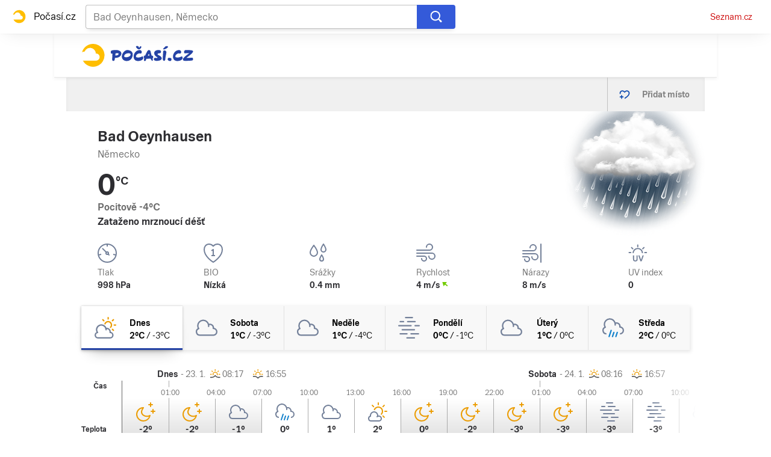

--- FILE ---
content_type: application/javascript
request_url: https://d82-a.sdn.cz/d_82/c_static_p7_A/kOzkBkwYBTxrzzQN4FjyzVT/6122/static/js/locale/cs.c37e676d9829585b.js
body_size: 2023
content:
"use strict";(self.webpackChunkclanky_web=self.webpackChunkclanky_web||[]).push([["locale/cs"],{"./build/tmp/locale/cs.js":()=>{var e;e={},"u">typeof window&&null!==window&&(window.$IMA=window.$IMA||{},e=window.$IMA),e.i18n={"ima-plugin-jobs-offer":{url:()=>"https://o-seznam.cz/kariera/obsahove-weby/",phrase:()=>"Chceš se podílet na programování našich služeb? Mrkni sem:"},"ima-plugin-self-xss":{title:()=>"Zadržte!",phase:()=>"Tato funkce prohlížeče je určena pro vývojáře. Pokud vám někdo řekl, ať sem něco zkopírujete, abyste tím cosi spustili nebo se někomu nabourali do účtu, pak vězte, že jde o podvod a danému člověku naopak poskytnete přístup do účtu svého."},gamblingWarning:{text:()=>"Ministerstvo financí varuje: Účastí na hazardní hře může vzniknout závislost!"},loginRestricted:{text:()=>"Toto video je dostupné jen přihlášeným uživatelům",login:()=>"Přihlásit se"},facebookShare:{label:()=>"Sdílet na Facebooku"},ttsInfo:{infoText:()=>"Poslechněte si tento článek",restrictedInfoText:()=>"Chcete-li článek poslouchat, ",login:()=>"přihlaste se"},twitterShare:{label:()=>"Sdílet na X"},copyright:{company:()=>"Seznam.cz, a.s."},footer:{a11yFooterTitle:()=>"Patička"},seznamRecommendsItem:{advertLabel:()=>"Reklama"},pluginFooterCmpLink:{open:{text:()=>"Nastavení personalizace"},withdraw:{text:()=>"Odvolat souhlas"}},assignEmailButton:{addEmail:()=>"Doplnit e-mail",switchAccountJoin:()=>"nebo",switchAccountLink:()=>"Pokračujte s jiným účtem na Seznamu"},editLink:{text:()=>"Upravit"},ageRestrictionDialog:{notLoggedInInfo:()=>"Pokud nemáte účet na Seznamu, ",notLoggedInInfoLink:()=>"zaregistrujte se",notLoggedInLinkText:()=>"Přihlásit se",notLoggedInTitle:e=>"Článek obsahuje nevhodné prvky, a proto je přístupný až od "+e.ageRestrictedContent+" let. Prosím, přihlaste se a ověřte svůj věk.",restrictedInfo:()=>"Máte-li špatně zadaný věk, upravte ho ",restrictedInfoLink:()=>"zde",restrictedLinkText:()=>"Přejít na hlavní stránku",restrictedTitle:e=>"Článek obsahuje nevhodné prvky, a proto je přístupný až od "+e.ageRestrictedContent+" let.",unknownAgeLinkText:()=>"Vyplnit věk",unknownAgeTitle:e=>"Článek obsahuje nevhodné prvky, a proto je přístupný až od "+e.ageRestrictedContent+" let. Prosím, doplňte svůj věk.",unverifiedRestrictedLinkText:()=>"Ověřit věk",unverifiedRestrictedTitle:e=>"Článek obsahuje nevhodné prvky, a proto je přístupný až od "+e.ageRestrictedContent+" let. Prosím, ověřte svůj věk."},forecastHelper:{mm:()=>"mm",cm:()=>"cm",mps:()=>"m/s"},externalCnsArticlesItem:{today:()=>"Dnes",yesterday:()=>"Včera"},favouritePlaces:{addPlace:()=>"Přidat místo",nextBtn:()=>"Další místa",prevBtn:()=>"Předchozí místa",favouritePlace:()=>"Oblíbené místo",removePlace:()=>"Odebrat místo",maxItems:e=>"Maximální počet oblíbených položek je "+e.max+"."},mapCard:{bio:()=>"BIO",bioTitle:()=>"BIO zátěž",bioText1:()=>"Nízká",bioText2:()=>"Střední",bioText3:()=>"Vysoká",feelTemp:()=>"Pocitově",feelTempTitle:()=>"Pocitová teplota",precipitation:()=>"Srážky",precipitationTitle:()=>"Srážky",pressure:()=>"Tlak",pressureTitle:()=>"Tlak vzduchu",uv:()=>"UV index",windSpeed:()=>"Rychlost",windSpeedTitle:()=>"Rychlost větru",windGust:()=>"Nárazy",windGustTitle:()=>"Rychlost nárazového větru"},ribbonSearch:{placeholder:()=>"Vyhledat místo..."},detailedForecast:{sunrice:()=>"Východ slunce",sunset:()=>"Západ slunce",time:()=>"Čas",today:()=>"dnes",temperature:()=>"Teplota",precipitation:()=>"Srážky",snowPrecipitation:()=>"Sníh",wind:()=>"Vítr",noDataErrorMsg:()=>"Omlouváme se, dlouhodobá předpověď není z technických důvodů dostupná. Na opravě pracujeme.",previousDay:()=>"Předchozí den",nextDay:()=>"Další den"},externalCnsArticles:{mainTitle:()=>"Doporučené články",expandButtonTitle:()=>"Načíst další články",novinky:()=>"Novinky.cz",seznamzpravy:()=>"Seznam Zprávy",adTag:()=>"Reklama",noDataErrorMsg:()=>"Omlouváme se, doporučené články nejsou z technických důvodů dostupné. Na opravě pracujeme."},leaderboardExternalCnsArticles:{title:()=>"Doporučujeme"},skiAreals:{nearAreals:()=>"Střediska v okolí",arealDescription:()=>"Popisek střediska",contact:()=>"Kontakt",phone:()=>"Telefon",email:()=>"E-mail",webpage:()=>"Webová stránka",rating:()=>"Hodnocení",eveningSkiing:()=>"Večerní lyžování",cablewayInOperation:()=>"Počet lanovek v provozu",skipassPrice:()=>"Skipas ceny",adults:()=>"Dospělí",children:()=>"Děti",openingHours:()=>"Provozní doba",snowDepth:()=>"Výška sněhu",newSnow:()=>"Nový sníh",mapOfAreal:()=>"Mapa areálu",visitWebsite:()=>"Navštívit stránku",informationUnavailable:()=>"Je nám líto, ale tato informace není dostupná",closed:()=>"Zavřeno"},skyscraperExternalCnsArticles:{title:()=>"Mohlo by vás zajímat"},weatherInCr:{weatherInCr:()=>"Počasí v České republice",lookForPlacesAlphabetical:()=>"Hledat místa podle abecedy",nextBtn:()=>"Další písmena",prevBtn:()=>"Předchozí písmena"},errorView:{buttonGoToHomepage:()=>"Přejít na Počasí",description:()=>"Error",errorMessage:()=>"Jejda, něco se pokazilo.",title:e=>"Chyba "+e.STATUS+" - Počasí.cz"},notFoundView:{buttonGoToHomepage:()=>"Přejít na Počasí",buttonTryAgain:()=>"Zkusit znovu",description:()=>"Stránka nenalezena",notFoundError:()=>"Jejda, tahle adresa neexistuje.",timeoutError:()=>"Jejda, trvalo to moc dlouho.",title:e=>"Chyba "+e.STATUS+" - Počasí.cz"}}}},e=>{e(e.s="./build/tmp/locale/cs.js")}]);